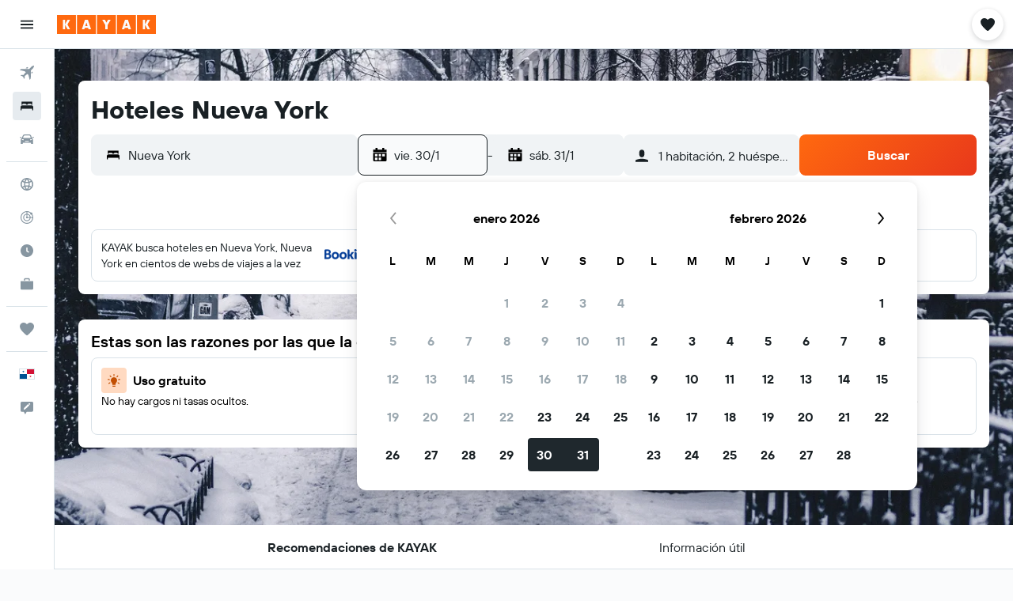

--- FILE ---
content_type: image/svg+xml
request_url: https://www.kayak.com.pa/res/images/flags-svg/pa.svg
body_size: -148
content:
<svg xmlns="http://www.w3.org/2000/svg"  viewBox="0 0 60 40"><path fill="#FFF" d="M0 0h60v40H0z"/><path fill="#005293" d="M10.2 8.5h3.6L15 5l1.1 3.5h3.6l-2.9 2.1 1.1 3.5-2.9-2.2-2.9 2.1 1.1-3.5-3-2zM0 20v20h30V20H0z"/><path fill="#D21034" d="M60 0v20H30V0h30zM46.1 28.5L45 25l-1.1 3.5h-3.6l2.9 2.1-1.1 3.4 2.9-2.1 2.9 2.1-1.1-3.5 2.9-2.1h-3.6z"/></svg>